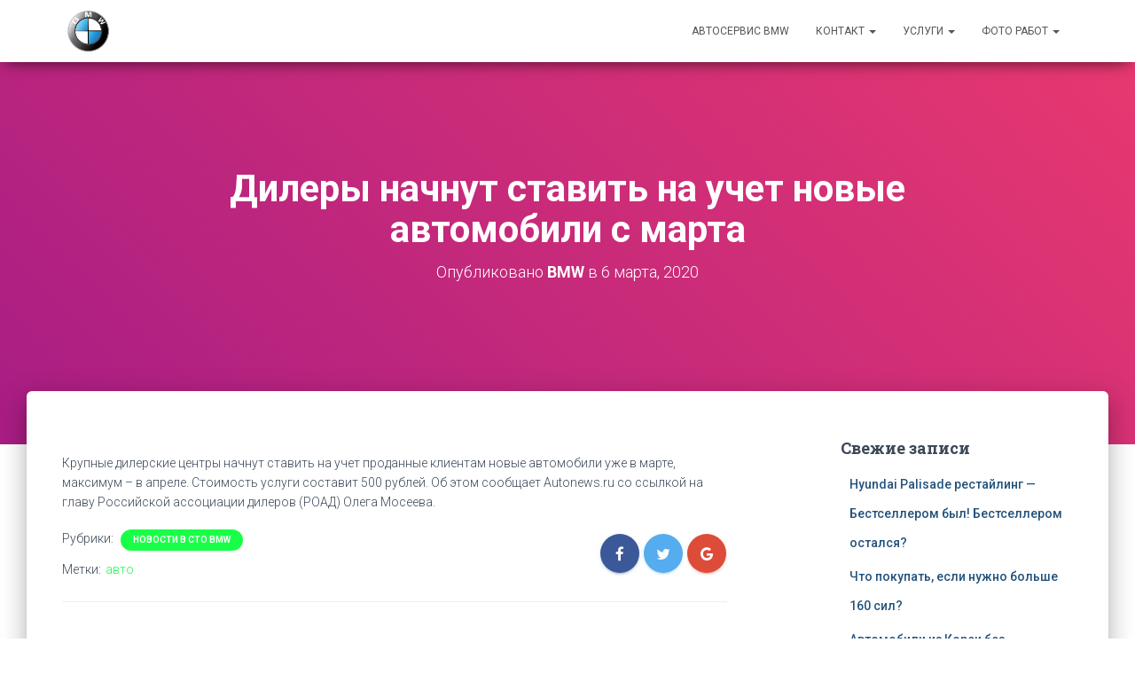

--- FILE ---
content_type: text/html; charset=UTF-8
request_url: https://nbmw.ru/dilery-nachnut-stavit-na-uchet-novye-avtomobili-s-marta/
body_size: 8211
content:
<!DOCTYPE html><html lang="ru-RU"><head><meta charset='UTF-8'><meta name="viewport" content="width=device-width, initial-scale=1"><link rel="profile" href="http://gmpg.org/xfn/11"><meta name='robots' content='index, follow, max-image-preview:large, max-snippet:-1, max-video-preview:-1' /><link media="all" href="https://nbmw.ru/wp-content/cache/autoptimize/css/autoptimize_61cbe2d392e172d76d52775fef7950cf.css" rel="stylesheet"><title>Дилеры начнут ставить на учет новые автомобили с марта - Автосервис BMW СПб</title><link rel="canonical" href="https://nbmw.ru/dilery-nachnut-stavit-na-uchet-novye-avtomobili-s-marta/" /><meta property="og:locale" content="ru_RU" /><meta property="og:type" content="article" /><meta property="og:title" content="Дилеры начнут ставить на учет новые автомобили с марта - Автосервис BMW СПб" /><meta property="og:description" content="&#1050;&#1088;&#1091;&#1087;&#1085;&#1099;&#1077; &#1076;&#1080;&#1083;&#1077;&#1088;&#1089;&#1082;&#1080;&#1077; &#1094;&#1077;&#1085;&#1090;&#1088;&#1099; &#1085;&#1072;&#1095;&#1085;&#1091;&#1090; &#1089;&#1090;&#1072;&#1074;&#1080;&#1090;&#1100; &#1085;&#1072; &#1091;&#1095;&#1077;&#1090; &#1087;&#1088;&#1086;&#1076;&#1072;&#1085;&#1085;&#1099;&#1077; &#1082;&#1083;&#1080;&#1077;&#1085;&#1090;&#1072;&#1084; &#1085;&#1086;&#1074;&#1099;&#1077; &#1072;&#1074;&#1090;&#1086;&#1084;&#1086;&#1073;&#1080;&#1083;&#1080; &#1091;&#1078;&#1077; &#1074; &#1084;&#1072;&#1088;&#1090;&#1077;, &#1084;&#1072;&#1082;&#1089;&#1080;&#1084;&#1091;&#1084; &ndash; &#1074; &#1072;&#1087;&#1088;&#1077;&#1083;&#1077;. &#1057;&#1090;&#1086;&#1080;&#1084;&#1086;&#1089;&#1090;&#1100; &#1091;&#1089;&#1083;&#1091;&#1075;&#1080; &#1089;&#1086;&#1089;&#1090;&#1072;&#1074;&#1080;&#1090; 500 &#1088;&#1091;&#1073;&#1083;&#1077;&#1081;. &#1054;&#1073; &#1101;&#1090;&#1086;&#1084; &#1089;&#1086;&#1086;&#1073;&#1097;&#1072;&#1077;&#1090; Autonews.ru &#1089;&#1086; &#1089;&#1089;&#1099;&#1083;&#1082;&#1086;&#1081; &#1085;&#1072; &#1075;&#1083;&#1072;&#1074;&#1091; &#1056;&#1086;&#1089;&#1089;&#1080;&#1081;&#1089;&#1082;&#1086;&#1081; &#1072;&#1089;&#1089;&#1086;&#1094;&#1080;&#1072;&#1094;&#1080;&#1080; &#1076;&#1080;&#1083;&#1077;&#1088;&#1086;&#1074; (&#1056;&#1054;&#1040;&#1044;) Подробнее&hellip;" /><meta property="og:url" content="https://nbmw.ru/dilery-nachnut-stavit-na-uchet-novye-avtomobili-s-marta/" /><meta property="og:site_name" content="Автосервис BMW СПб" /><meta property="article:published_time" content="2020-03-06T11:07:17+00:00" /><meta name="author" content="BMW" /><meta name="twitter:card" content="summary_large_image" /><meta name="twitter:label1" content="Написано автором" /><meta name="twitter:data1" content="BMW" /> <script type="application/ld+json" class="yoast-schema-graph">{"@context":"https://schema.org","@graph":[{"@type":"Article","@id":"https://nbmw.ru/dilery-nachnut-stavit-na-uchet-novye-avtomobili-s-marta/#article","isPartOf":{"@id":"https://nbmw.ru/dilery-nachnut-stavit-na-uchet-novye-avtomobili-s-marta/"},"author":{"name":"BMW","@id":"https://nbmw.ru/#/schema/person/00176883b95fe9646e278ecf24fcc73a"},"headline":"Дилеры начнут ставить на учет новые автомобили с марта","datePublished":"2020-03-06T11:07:17+00:00","dateModified":"2020-03-06T11:07:17+00:00","mainEntityOfPage":{"@id":"https://nbmw.ru/dilery-nachnut-stavit-na-uchet-novye-avtomobili-s-marta/"},"wordCount":12,"publisher":{"@id":"https://nbmw.ru/#organization"},"keywords":["авто"],"articleSection":["Новости в СТО BMW"],"inLanguage":"ru-RU"},{"@type":"WebPage","@id":"https://nbmw.ru/dilery-nachnut-stavit-na-uchet-novye-avtomobili-s-marta/","url":"https://nbmw.ru/dilery-nachnut-stavit-na-uchet-novye-avtomobili-s-marta/","name":"Дилеры начнут ставить на учет новые автомобили с марта - Автосервис BMW СПб","isPartOf":{"@id":"https://nbmw.ru/#website"},"datePublished":"2020-03-06T11:07:17+00:00","dateModified":"2020-03-06T11:07:17+00:00","breadcrumb":{"@id":"https://nbmw.ru/dilery-nachnut-stavit-na-uchet-novye-avtomobili-s-marta/#breadcrumb"},"inLanguage":"ru-RU","potentialAction":[{"@type":"ReadAction","target":["https://nbmw.ru/dilery-nachnut-stavit-na-uchet-novye-avtomobili-s-marta/"]}]},{"@type":"BreadcrumbList","@id":"https://nbmw.ru/dilery-nachnut-stavit-na-uchet-novye-avtomobili-s-marta/#breadcrumb","itemListElement":[{"@type":"ListItem","position":1,"name":"Главная страница","item":"https://nbmw.ru/"},{"@type":"ListItem","position":2,"name":"Дилеры начнут ставить на учет новые автомобили с марта"}]},{"@type":"WebSite","@id":"https://nbmw.ru/#website","url":"https://nbmw.ru/","name":"Автосервис BMW СПб","description":"СТО ПР. ЛАБОРАТОРНЫЙ Д. 18, К. 6","publisher":{"@id":"https://nbmw.ru/#organization"},"potentialAction":[{"@type":"SearchAction","target":{"@type":"EntryPoint","urlTemplate":"https://nbmw.ru/?s={search_term_string}"},"query-input":"required name=search_term_string"}],"inLanguage":"ru-RU"},{"@type":"Organization","@id":"https://nbmw.ru/#organization","name":"Автосервис BMW СПб","url":"https://nbmw.ru/","logo":{"@type":"ImageObject","inLanguage":"ru-RU","@id":"https://nbmw.ru/#/schema/logo/image/","url":"https://nbmw.ru/wp-content/uploads/2023/02/png-clipart-bmw-x4-car-logo-bmw-5-series-bmw-emblem-trademark-PhotoRoom.png-PhotoRoom.png","contentUrl":"https://nbmw.ru/wp-content/uploads/2023/02/png-clipart-bmw-x4-car-logo-bmw-5-series-bmw-emblem-trademark-PhotoRoom.png-PhotoRoom.png","width":900,"height":768,"caption":"Автосервис BMW СПб"},"image":{"@id":"https://nbmw.ru/#/schema/logo/image/"}},{"@type":"Person","@id":"https://nbmw.ru/#/schema/person/00176883b95fe9646e278ecf24fcc73a","name":"BMW","url":"https://nbmw.ru/author/admin/"}]}</script> <link rel='dns-prefetch' href='//fonts.googleapis.com' /><link rel="alternate" type="application/rss+xml" title="Автосервис BMW СПб &raquo; Лента" href="https://nbmw.ru/feed/" /><link rel="alternate" type="application/rss+xml" title="Автосервис BMW СПб &raquo; Лента комментариев" href="https://nbmw.ru/comments/feed/" /><link rel='stylesheet' id='hestia_fonts-css' href='https://fonts.googleapis.com/css?family=Roboto%3A300%2C400%2C500%2C700%7CRoboto+Slab%3A400%2C700&#038;subset=latin%2Clatin-ext&#038;ver=1.1.66' type='text/css' media='all' /> <script type="text/javascript" src="https://nbmw.ru/wp-includes/js/jquery/jquery.min.js" id="jquery-core-js"></script> <script type="text/javascript" id="pirate-forms-custom-spam-js-extra">var pf = {"spam":{"label":"\u042f \u043d\u0435 \u0440\u043e\u0431\u043e\u0442!","value":"366b10db3e"}};</script> <link rel="https://api.w.org/" href="https://nbmw.ru/wp-json/" /><link rel="alternate" type="application/json" href="https://nbmw.ru/wp-json/wp/v2/posts/463" /><link rel="EditURI" type="application/rsd+xml" title="RSD" href="https://nbmw.ru/xmlrpc.php?rsd" /><meta name="generator" content="WordPress 6.4.7" /><link rel='shortlink' href='https://nbmw.ru/?p=463' /><link rel="alternate" type="application/json+oembed" href="https://nbmw.ru/wp-json/oembed/1.0/embed?url=https%3A%2F%2Fnbmw.ru%2Fdilery-nachnut-stavit-na-uchet-novye-avtomobili-s-marta%2F" /><link rel="alternate" type="text/xml+oembed" href="https://nbmw.ru/wp-json/oembed/1.0/embed?url=https%3A%2F%2Fnbmw.ru%2Fdilery-nachnut-stavit-na-uchet-novye-avtomobili-s-marta%2F&#038;format=xml" /><link rel="icon" href="https://nbmw.ru/wp-content/uploads/2018/02/cropped-3cM9rprBOkQ-32x32.jpg" sizes="32x32" /><link rel="icon" href="https://nbmw.ru/wp-content/uploads/2018/02/cropped-3cM9rprBOkQ-192x192.jpg" sizes="192x192" /><link rel="apple-touch-icon" href="https://nbmw.ru/wp-content/uploads/2018/02/cropped-3cM9rprBOkQ-180x180.jpg" /><meta name="msapplication-TileImage" content="https://nbmw.ru/wp-content/uploads/2018/02/cropped-3cM9rprBOkQ-270x270.jpg" /></head><body class="post-template-default single single-post postid-463 single-format-standard custom-background wp-custom-logo blog-post"><div 
 class="wrapper post-463 post type-post status-publish format-standard hentry category-news tag-avto"><header class="header "><nav class="navbar navbar-default navbar-fixed-top  hestia_left navbar-not-transparent"><div class="container"><div class="navbar-header"><div class="title-logo-wrapper"> <a class="navbar-brand" href="https://nbmw.ru/" title="Автосервис BMW СПб"><noscript><img src="https://nbmw.ru/wp-content/uploads/2023/02/png-clipart-bmw-x4-car-logo-bmw-5-series-bmw-emblem-trademark-PhotoRoom.png-PhotoRoom.png" alt="Автосервис BMW СПб"></noscript><img class="lazyload" src='data:image/svg+xml,%3Csvg%20xmlns=%22http://www.w3.org/2000/svg%22%20viewBox=%220%200%20210%20140%22%3E%3C/svg%3E' data-src="https://nbmw.ru/wp-content/uploads/2023/02/png-clipart-bmw-x4-car-logo-bmw-5-series-bmw-emblem-trademark-PhotoRoom.png-PhotoRoom.png" alt="Автосервис BMW СПб"></a></div></div><div id="main-navigation" class="collapse navbar-collapse"><ul id="menu-1" class="nav navbar-nav navbar-right"><li id="menu-item-14" class="menu-item menu-item-type-post_type menu-item-object-page menu-item-home menu-item-14"><a title="Автосервис BMW" href="https://nbmw.ru/">Автосервис BMW</a></li></li><li id="menu-item-16" class="menu-item menu-item-type-post_type menu-item-object-page menu-item-has-children menu-item-16 dropdown"><a title="Контакт" href="https://nbmw.ru/kontakt/" data-toggle="dropdown" class="dropdown-toggle" aria-haspopup="true">Контакт <span class="caret"></span></a><ul role="menu" class="dropdown-menu"><li id="menu-item-2288" class="menu-item menu-item-type-post_type menu-item-object-page menu-item-2288"><a title="Эвакуатор" href="https://nbmw.ru/evakuator/">Эвакуатор</a></li></li></ul></li><li id="menu-item-20" class="menu-item menu-item-type-post_type menu-item-object-page menu-item-has-children menu-item-20 dropdown"><a title="Услуги" href="https://nbmw.ru/uslugi/" data-toggle="dropdown" class="dropdown-toggle" aria-haspopup="true">Услуги <span class="caret"></span></a><ul role="menu" class="dropdown-menu"><li id="menu-item-2002" class="menu-item menu-item-type-post_type menu-item-object-page menu-item-2002"><a title="Ремонт двигателя BMW" href="https://nbmw.ru/remont-dvigatelya-bmw/">Ремонт двигателя BMW</a></li></li><li id="menu-item-1999" class="menu-item menu-item-type-post_type menu-item-object-page menu-item-1999"><a title="Ревизия тормозной системы BMW" href="https://nbmw.ru/reviziya-tormoznoj-sistemy-bmw/">Ревизия тормозной системы BMW</a></li></li><li id="menu-item-1987" class="menu-item menu-item-type-post_type menu-item-object-page menu-item-1987"><a title="Замена опор задних стоек BMW" href="https://nbmw.ru/zamena-opor-zadnih-stoek-bmw/">Замена опор задних стоек BMW</a></li></li><li id="menu-item-1996" class="menu-item menu-item-type-post_type menu-item-object-page menu-item-1996"><a title="Замена передних пружин и стоек BMW" href="https://nbmw.ru/zamena-perednih-pruzhin-i-stoek-bmw/">Замена передних пружин и стоек BMW</a></li></li><li id="menu-item-1990" class="menu-item menu-item-type-post_type menu-item-object-page menu-item-1990"><a title="Слесарный ремонт BMW" href="https://nbmw.ru/slesarnyj-remont-bmw/">Слесарный ремонт BMW</a></li></li><li id="menu-item-1993" class="menu-item menu-item-type-post_type menu-item-object-page menu-item-1993"><a title="Ремонт рулевых реек своими руками на БМВ" href="https://nbmw.ru/remont-rulevyh-reek-svoimi-rukami-na-bmv/">Ремонт рулевых реек своими руками на БМВ</a></li></li><li id="menu-item-28" class="menu-item menu-item-type-custom menu-item-object-custom menu-item-28"><a title="ТОНИРОВАНИЕ АВТОМОБИЛЯ В СПБ" href="https://vtec-auto.ru/">ТОНИРОВАНИЕ АВТОМОБИЛЯ В СПБ</a></li></li><li id="menu-item-1624" class="menu-item menu-item-type-custom menu-item-object-custom menu-item-1624"><a title="Где хранить шины сезонное хранение" href="https://brocast.ru/news/gde-hranit-shiny-sezonnoe-hranenie.html">Где хранить шины сезонное хранение</a></li></li><li id="menu-item-1625" class="menu-item menu-item-type-custom menu-item-object-custom menu-item-1625"><a title="Малярно кузовной ремонт машины" href="https://auto0.ru/news/malyarno-kuzovnoj-remont-mashiny.html">Малярно кузовной ремонт машины</a></li></li><li id="menu-item-1626" class="menu-item menu-item-type-custom menu-item-object-custom menu-item-1626"><a title="Диагностика двигателя у машины" href="https://salidol.ru/novosti/524-diagnostika-dvigatelya-u-mashiny.html">Диагностика двигателя у машины</a></li></li><li id="menu-item-2013" class="menu-item menu-item-type-post_type menu-item-object-page menu-item-2013"><a title="Ремонт турбин Bmw" href="https://nbmw.ru/remont-turbin-bmw/">Ремонт турбин Bmw</a></li></li><li id="menu-item-2016" class="menu-item menu-item-type-post_type menu-item-object-page menu-item-2016"><a title="Ремонт eps Bmw" href="https://nbmw.ru/remont-eps-bmw/">Ремонт eps Bmw</a></li></li><li id="menu-item-2019" class="menu-item menu-item-type-post_type menu-item-object-page menu-item-2019"><a title="Ремонт раздатки Bmw" href="https://nbmw.ru/remont-razdatki-bmw/">Ремонт раздатки Bmw</a></li></li><li id="menu-item-2022" class="menu-item menu-item-type-post_type menu-item-object-page menu-item-2022"><a title="Ремонт двигателей Bmw" href="https://nbmw.ru/remont-dvigatelej-bmw/">Ремонт двигателей Bmw</a></li></li><li id="menu-item-2025" class="menu-item menu-item-type-post_type menu-item-object-page menu-item-2025"><a title="Ремонт акпп Bmw" href="https://nbmw.ru/remont-akpp-bmw/">Ремонт акпп Bmw</a></li></li><li id="menu-item-2028" class="menu-item menu-item-type-post_type menu-item-object-page menu-item-2028"><a title="Ремонт frm Bmw" href="https://nbmw.ru/remont-frm-bmw/">Ремонт frm Bmw</a></li></li><li id="menu-item-2010" class="menu-item menu-item-type-post_type menu-item-object-page menu-item-2010"><a title="Ремонт приводов Bmw" href="https://nbmw.ru/remont-privodov-bmw/">Ремонт приводов Bmw</a></li></li><li id="menu-item-2007" class="menu-item menu-item-type-post_type menu-item-object-page menu-item-2007"><a title="Ремонт редукторов Bmw" href="https://nbmw.ru/remont-reduktorov-bmw/">Ремонт редукторов Bmw</a></li></li></ul></li><li id="menu-item-2035" class="menu-item menu-item-type-post_type menu-item-object-page menu-item-has-children menu-item-2035 dropdown"><a title="Фото работ" href="https://nbmw.ru/foto/" data-toggle="dropdown" class="dropdown-toggle" aria-haspopup="true">Фото работ <span class="caret"></span></a><ul role="menu" class="dropdown-menu"><li id="menu-item-2069" class="menu-item menu-item-type-taxonomy menu-item-object-category current-post-ancestor current-menu-parent current-post-parent menu-item-2069"><a title="Обзоры" href="https://nbmw.ru/category/news/">Обзоры</a></li><span class="hestia-mm-description">Category Added in a WPeMatico Campaign</span></li><li id="menu-item-2199" class="menu-item menu-item-type-post_type menu-item-object-page menu-item-2199"><a title="Ремонт BMW X2" href="https://nbmw.ru/remont-bmw-x2/">Ремонт BMW X2</a></li></li><li id="menu-item-2202" class="menu-item menu-item-type-post_type menu-item-object-page menu-item-2202"><a title="Ремонт BMW X1" href="https://nbmw.ru/remont-bmw-x1/">Ремонт BMW X1</a></li></li><li id="menu-item-2205" class="menu-item menu-item-type-post_type menu-item-object-page menu-item-2205"><a title="Ремонт BMW X3" href="https://nbmw.ru/remont-bmw-x3/">Ремонт BMW X3</a></li></li><li id="menu-item-2208" class="menu-item menu-item-type-post_type menu-item-object-page menu-item-2208"><a title="Ремонт BMW X4" href="https://nbmw.ru/remont-bmw-x4/">Ремонт BMW X4</a></li></li><li id="menu-item-2211" class="menu-item menu-item-type-post_type menu-item-object-page menu-item-2211"><a title="Ремонт BMW X5" href="https://nbmw.ru/remont-bmw-x5/">Ремонт BMW X5</a></li></li><li id="menu-item-2214" class="menu-item menu-item-type-post_type menu-item-object-page menu-item-2214"><a title="Ремонт BMW X6" href="https://nbmw.ru/remont-bmw-x6/">Ремонт BMW X6</a></li></li><li id="menu-item-2217" class="menu-item menu-item-type-post_type menu-item-object-page menu-item-2217"><a title="Ремонт BMW X7" href="https://nbmw.ru/remont-bmw-x7/">Ремонт BMW X7</a></li></li><li id="menu-item-2221" class="menu-item menu-item-type-post_type menu-item-object-page menu-item-2221"><a title="Ремонт BMW 1" href="https://nbmw.ru/remont-bmw-1/">Ремонт BMW 1</a></li></li><li id="menu-item-2224" class="menu-item menu-item-type-post_type menu-item-object-page menu-item-2224"><a title="Ремонт BMW 2" href="https://nbmw.ru/remont-bmw-2/">Ремонт BMW 2</a></li></li><li id="menu-item-2227" class="menu-item menu-item-type-post_type menu-item-object-page menu-item-2227"><a title="Ремонт BMW 3" href="https://nbmw.ru/remont-bmw-3/">Ремонт BMW 3</a></li></li><li id="menu-item-2230" class="menu-item menu-item-type-post_type menu-item-object-page menu-item-2230"><a title="Ремонт BMW 4" href="https://nbmw.ru/remont-bmw-4/">Ремонт BMW 4</a></li></li><li id="menu-item-2233" class="menu-item menu-item-type-post_type menu-item-object-page menu-item-2233"><a title="Ремонт BMW 5" href="https://nbmw.ru/remont-bmw-5/">Ремонт BMW 5</a></li></li><li id="menu-item-2239" class="menu-item menu-item-type-post_type menu-item-object-page menu-item-2239"><a title="Ремонт BMW 6" href="https://nbmw.ru/remont-bmw-6/">Ремонт BMW 6</a></li></li><li id="menu-item-2237" class="menu-item menu-item-type-post_type menu-item-object-page menu-item-2237"><a title="Ремонт BMW 7" href="https://nbmw.ru/remont-bmw-7/">Ремонт BMW 7</a></li></li></ul></li></ul></div> <button type="button" class="navbar-toggle" data-toggle="collapse" data-target="#main-navigation"> <span class="icon-bar"></span> <span class="icon-bar"></span> <span class="icon-bar"></span> <span class="sr-only">Переключить навигацию</span> </button></div></nav><div id="primary" class="boxed-layout-header page-header header-small"><div class="container"><div class="row"><div class="col-md-10 col-md-offset-1 text-center"><h1 class="hestia-title 
 ">Дилеры начнут ставить на учет новые автомобили с марта</h1><h4 class="author"> Опубликовано <a href="https://nbmw.ru/author/admin/" class="vcard author"><strong class="fn">BMW</strong></a> в <time class="date updated published" datetime="2020-03-06T11:07:17+00:00">6 марта, 2020</time></h4></div></div></div><div data-parallax="active" class="header-filter header-filter-gradient"></div></div></header><div class="main  main-raised default"><div class="blog-post blog-post-wrapper"><div class="container"><div class="row"><div class=" col-md-8 single-post-wrap"><article id="post-463" class="section section-text"><div>&#1050;&#1088;&#1091;&#1087;&#1085;&#1099;&#1077; &#1076;&#1080;&#1083;&#1077;&#1088;&#1089;&#1082;&#1080;&#1077; &#1094;&#1077;&#1085;&#1090;&#1088;&#1099; &#1085;&#1072;&#1095;&#1085;&#1091;&#1090; &#1089;&#1090;&#1072;&#1074;&#1080;&#1090;&#1100; &#1085;&#1072; &#1091;&#1095;&#1077;&#1090; &#1087;&#1088;&#1086;&#1076;&#1072;&#1085;&#1085;&#1099;&#1077; &#1082;&#1083;&#1080;&#1077;&#1085;&#1090;&#1072;&#1084; &#1085;&#1086;&#1074;&#1099;&#1077; &#1072;&#1074;&#1090;&#1086;&#1084;&#1086;&#1073;&#1080;&#1083;&#1080; &#1091;&#1078;&#1077; &#1074; &#1084;&#1072;&#1088;&#1090;&#1077;, &#1084;&#1072;&#1082;&#1089;&#1080;&#1084;&#1091;&#1084; &ndash; &#1074; &#1072;&#1087;&#1088;&#1077;&#1083;&#1077;. &#1057;&#1090;&#1086;&#1080;&#1084;&#1086;&#1089;&#1090;&#1100; &#1091;&#1089;&#1083;&#1091;&#1075;&#1080; &#1089;&#1086;&#1089;&#1090;&#1072;&#1074;&#1080;&#1090; 500 &#1088;&#1091;&#1073;&#1083;&#1077;&#1081;. &#1054;&#1073; &#1101;&#1090;&#1086;&#1084; &#1089;&#1086;&#1086;&#1073;&#1097;&#1072;&#1077;&#1090; Autonews.ru &#1089;&#1086; &#1089;&#1089;&#1099;&#1083;&#1082;&#1086;&#1081; &#1085;&#1072; &#1075;&#1083;&#1072;&#1074;&#1091; &#1056;&#1086;&#1089;&#1089;&#1080;&#1081;&#1089;&#1082;&#1086;&#1081; &#1072;&#1089;&#1089;&#1086;&#1094;&#1080;&#1072;&#1094;&#1080;&#1080; &#1076;&#1080;&#1083;&#1077;&#1088;&#1086;&#1074; (&#1056;&#1054;&#1040;&#1044;) &#1054;&#1083;&#1077;&#1075;&#1072; &#1052;&#1086;&#1089;&#1077;&#1077;&#1074;&#1072;.</div></article><div class="section section-blog-info"><div class="row"><div class="col-md-6"><div class="entry-categories">Рубрики: <span class="label label-primary"><a href="https://nbmw.ru/category/news/">Новости в СТО BMW</a></span></div><div class="entry-tags">Метки:<span class="entry-tag"><a href="https://nbmw.ru/tag/avto/" rel="tag">авто</a></span></div></div><div class="col-md-6"><div class="entry-social"> <a target="_blank" rel="tooltip" data-original-title="Share on Facebook" class="btn btn-just-icon btn-round btn-facebook" href="https://www.facebook.com/sharer/sharer.php?u=https://nbmw.ru/dilery-nachnut-stavit-na-uchet-novye-avtomobili-s-marta/"><i class="fa fa-facebook"></i></a> <a target="_blank" rel="tooltip" data-original-title="Share on Twitter" class="btn btn-just-icon btn-round btn-twitter" href="https://twitter.com/home?status=Дилеры начнут ставить на учет новые автомобили с марта - https://nbmw.ru/dilery-nachnut-stavit-na-uchet-novye-avtomobili-s-marta/"><i class="fa fa-twitter"></i></a> <a target="_blank" rel="tooltip" data-original-title=" Share on Google+" class="btn btn-just-icon btn-round btn-google" href="https://plus.google.com/share?url=https://nbmw.ru/dilery-nachnut-stavit-na-uchet-novye-avtomobili-s-marta/"><i class="fa fa-google"></i></a></div></div></div><hr></div></div><div class="col-md-3 blog-sidebar-wrapper col-md-offset-1"><aside id="secondary" class="blog-sidebar" role="complementary"><div id="recent-posts-2" class="widget widget_recent_entries"><h5>Свежие записи</h5><ul><li> <a href="https://nbmw.ru/hyundai-palisade-restajling-bestsellerom-byl-bestsellerom-ostalsya/">Hyundai Palisade рестайлинг &#8212; Бестселлером был! Бестселлером остался?</a></li><li> <a href="https://nbmw.ru/chto-pokupat-esli-nuzhno-bolshe-160-sil/">Что покупать, если нужно больше 160 сил?</a></li><li> <a href="https://nbmw.ru/avtomobili-iz-korei-bez-utilsbora-do-160-sil/">Автомобили из Кореи без УтильСбора. До 160 сил</a></li><li> <a href="https://nbmw.ru/util-posledstviya/">Утиль &#8212; последствия</a></li><li> <a href="https://nbmw.ru/utilsbor-pokupaj-novoe-u-dilera-ne-hochesh-zastavim/">Утильсбор &#8212; покупай новое у дилера! (не хочешь? заставим!)</a></li></ul></div><div id="recent-comments-2" class="widget widget_recent_comments"><h5>Свежие комментарии</h5><ul id="recentcomments"></ul></div><div id="archives-2" class="widget widget_archive"><h5>Архивы</h5><ul><li><a href='https://nbmw.ru/2025/12/'>Декабрь 2025</a></li><li><a href='https://nbmw.ru/2025/11/'>Ноябрь 2025</a></li><li><a href='https://nbmw.ru/2025/10/'>Октябрь 2025</a></li><li><a href='https://nbmw.ru/2025/09/'>Сентябрь 2025</a></li><li><a href='https://nbmw.ru/2025/08/'>Август 2025</a></li><li><a href='https://nbmw.ru/2025/07/'>Июль 2025</a></li><li><a href='https://nbmw.ru/2025/06/'>Июнь 2025</a></li><li><a href='https://nbmw.ru/2025/05/'>Май 2025</a></li><li><a href='https://nbmw.ru/2025/04/'>Апрель 2025</a></li><li><a href='https://nbmw.ru/2025/03/'>Март 2025</a></li><li><a href='https://nbmw.ru/2025/02/'>Февраль 2025</a></li><li><a href='https://nbmw.ru/2025/01/'>Январь 2025</a></li><li><a href='https://nbmw.ru/2024/12/'>Декабрь 2024</a></li><li><a href='https://nbmw.ru/2024/11/'>Ноябрь 2024</a></li><li><a href='https://nbmw.ru/2024/10/'>Октябрь 2024</a></li><li><a href='https://nbmw.ru/2024/09/'>Сентябрь 2024</a></li><li><a href='https://nbmw.ru/2024/08/'>Август 2024</a></li><li><a href='https://nbmw.ru/2024/07/'>Июль 2024</a></li><li><a href='https://nbmw.ru/2024/06/'>Июнь 2024</a></li><li><a href='https://nbmw.ru/2024/05/'>Май 2024</a></li><li><a href='https://nbmw.ru/2024/04/'>Апрель 2024</a></li><li><a href='https://nbmw.ru/2024/03/'>Март 2024</a></li><li><a href='https://nbmw.ru/2024/02/'>Февраль 2024</a></li><li><a href='https://nbmw.ru/2024/01/'>Январь 2024</a></li><li><a href='https://nbmw.ru/2023/12/'>Декабрь 2023</a></li><li><a href='https://nbmw.ru/2023/11/'>Ноябрь 2023</a></li><li><a href='https://nbmw.ru/2023/10/'>Октябрь 2023</a></li><li><a href='https://nbmw.ru/2023/09/'>Сентябрь 2023</a></li><li><a href='https://nbmw.ru/2023/08/'>Август 2023</a></li><li><a href='https://nbmw.ru/2023/07/'>Июль 2023</a></li><li><a href='https://nbmw.ru/2023/06/'>Июнь 2023</a></li><li><a href='https://nbmw.ru/2023/05/'>Май 2023</a></li><li><a href='https://nbmw.ru/2023/04/'>Апрель 2023</a></li><li><a href='https://nbmw.ru/2023/03/'>Март 2023</a></li><li><a href='https://nbmw.ru/2023/02/'>Февраль 2023</a></li><li><a href='https://nbmw.ru/2023/01/'>Январь 2023</a></li><li><a href='https://nbmw.ru/2022/12/'>Декабрь 2022</a></li><li><a href='https://nbmw.ru/2022/11/'>Ноябрь 2022</a></li><li><a href='https://nbmw.ru/2022/10/'>Октябрь 2022</a></li><li><a href='https://nbmw.ru/2022/09/'>Сентябрь 2022</a></li><li><a href='https://nbmw.ru/2022/08/'>Август 2022</a></li><li><a href='https://nbmw.ru/2022/07/'>Июль 2022</a></li><li><a href='https://nbmw.ru/2022/06/'>Июнь 2022</a></li><li><a href='https://nbmw.ru/2022/05/'>Май 2022</a></li><li><a href='https://nbmw.ru/2022/04/'>Апрель 2022</a></li><li><a href='https://nbmw.ru/2022/03/'>Март 2022</a></li><li><a href='https://nbmw.ru/2022/02/'>Февраль 2022</a></li><li><a href='https://nbmw.ru/2022/01/'>Январь 2022</a></li><li><a href='https://nbmw.ru/2021/12/'>Декабрь 2021</a></li><li><a href='https://nbmw.ru/2021/11/'>Ноябрь 2021</a></li><li><a href='https://nbmw.ru/2021/10/'>Октябрь 2021</a></li><li><a href='https://nbmw.ru/2021/09/'>Сентябрь 2021</a></li><li><a href='https://nbmw.ru/2021/08/'>Август 2021</a></li><li><a href='https://nbmw.ru/2021/07/'>Июль 2021</a></li><li><a href='https://nbmw.ru/2021/06/'>Июнь 2021</a></li><li><a href='https://nbmw.ru/2021/05/'>Май 2021</a></li><li><a href='https://nbmw.ru/2021/04/'>Апрель 2021</a></li><li><a href='https://nbmw.ru/2021/03/'>Март 2021</a></li><li><a href='https://nbmw.ru/2021/02/'>Февраль 2021</a></li><li><a href='https://nbmw.ru/2021/01/'>Январь 2021</a></li><li><a href='https://nbmw.ru/2020/12/'>Декабрь 2020</a></li><li><a href='https://nbmw.ru/2020/11/'>Ноябрь 2020</a></li><li><a href='https://nbmw.ru/2020/10/'>Октябрь 2020</a></li><li><a href='https://nbmw.ru/2020/09/'>Сентябрь 2020</a></li><li><a href='https://nbmw.ru/2020/08/'>Август 2020</a></li><li><a href='https://nbmw.ru/2020/07/'>Июль 2020</a></li><li><a href='https://nbmw.ru/2020/06/'>Июнь 2020</a></li><li><a href='https://nbmw.ru/2020/05/'>Май 2020</a></li><li><a href='https://nbmw.ru/2020/04/'>Апрель 2020</a></li><li><a href='https://nbmw.ru/2020/03/'>Март 2020</a></li><li><a href='https://nbmw.ru/2020/02/'>Февраль 2020</a></li></ul></div><div id="categories-2" class="widget widget_categories"><h5>Рубрики</h5><ul><li class="cat-item cat-item-6"><a href="https://nbmw.ru/category/youtube/">youtube</a></li><li class="cat-item cat-item-4"><a href="https://nbmw.ru/category/news/">Новости в СТО BMW</a></li><li class="cat-item cat-item-9"><a href="https://nbmw.ru/category/remont/">Ремонт</a></li></ul></div></aside></div></div></div></div></div><div class="section related-posts"><div class="container"><div class="row"><div class="col-md-12"><h2 class="hestia-title text-center">Похожие записи</h2><div class="row"><div class="col-md-4"><div class="card card-blog"><div class="card-image"> <a href="https://nbmw.ru/stoit-li-zamenyat-tsep-grm-pri-remonte-dvigatelya-bmw/" title="Стоит ли заменять цепь ГРМ при ремонте двигателя BMW"> <noscript><img width="360" height="240" src="https://nbmw.ru/wp-content/uploads/2023/03/photo1680115459-2-360x240.jpeg" class="attachment-hestia-blog size-hestia-blog wp-post-image" alt="" decoding="async" /></noscript><img width="360" height="240" src='data:image/svg+xml,%3Csvg%20xmlns=%22http://www.w3.org/2000/svg%22%20viewBox=%220%200%20360%20240%22%3E%3C/svg%3E' data-src="https://nbmw.ru/wp-content/uploads/2023/03/photo1680115459-2-360x240.jpeg" class="lazyload attachment-hestia-blog size-hestia-blog wp-post-image" alt="" decoding="async" /> </a></div><div class="content"><h6 class="category text-info"><a href="https://nbmw.ru/category/news/" title="Просмотреть все записи в рубрике &laquo;Новости в СТО BMW&raquo;" >Новости в СТО BMW</a></h6><h4 class="card-title"> <a class="blog-item-title-link" href="https://nbmw.ru/stoit-li-zamenyat-tsep-grm-pri-remonte-dvigatelya-bmw/" title="Стоит ли заменять цепь ГРМ при ремонте двигателя BMW" rel="bookmark"> Стоит ли заменять цепь ГРМ при ремонте двигателя BMW </a></h4><p class="card-description">Конечно, стоит заменять цепь ГРМ (газораспределительный механизм) при ремонте двигателя BMW. Эта часть двигателя отвечает за правильную синхронизацию работы клапанов и поршней, что является важным фактором для оптимальной работы двигателя. Если цепь ГРМ не заменить<a class="moretag" href="https://nbmw.ru/stoit-li-zamenyat-tsep-grm-pri-remonte-dvigatelya-bmw/"> Подробнее&hellip;</a></p></div></div></div><div class="col-md-4"><div class="card card-blog"><div class="card-image"> <a href="https://nbmw.ru/kak-pricheskoj-izmenit-formu-litsa-dlya-devushek/" title="Как прической изменить форму лица для девушек"> <noscript><img width="360" height="240" src="https://nbmw.ru/wp-content/uploads/2023/03/photo1680115281-1-360x240.jpeg" class="attachment-hestia-blog size-hestia-blog wp-post-image" alt="" decoding="async" /></noscript><img width="360" height="240" src='data:image/svg+xml,%3Csvg%20xmlns=%22http://www.w3.org/2000/svg%22%20viewBox=%220%200%20360%20240%22%3E%3C/svg%3E' data-src="https://nbmw.ru/wp-content/uploads/2023/03/photo1680115281-1-360x240.jpeg" class="lazyload attachment-hestia-blog size-hestia-blog wp-post-image" alt="" decoding="async" /> </a></div><div class="content"><h6 class="category text-info"><a href="https://nbmw.ru/category/news/" title="Просмотреть все записи в рубрике &laquo;Новости в СТО BMW&raquo;" >Новости в СТО BMW</a></h6><h4 class="card-title"> <a class="blog-item-title-link" href="https://nbmw.ru/kak-pricheskoj-izmenit-formu-litsa-dlya-devushek/" title="Как прической изменить форму лица для девушек" rel="bookmark"> Как прической изменить форму лица для девушек </a></h4><p class="card-description">Изменение формы лица при помощи прически &#8212; это один из самых простых и эффективных способов, чтобы подчеркнуть свои преимущества и скрыть недостатки. Каждая девушка ищет свой уникальный стиль, но иногда бывает трудно определить, какая прическа<a class="moretag" href="https://nbmw.ru/kak-pricheskoj-izmenit-formu-litsa-dlya-devushek/"> Подробнее&hellip;</a></p></div></div></div><div class="col-md-4"><div class="card card-blog"><div class="card-image"> <a href="https://nbmw.ru/kak-provesti-remont-dvigatelya-bmw-sovety-ot-professionalov/" title="Как провести ремонт двигателя BMW: советы от профессионалов"> <noscript><img width="360" height="240" src="https://nbmw.ru/wp-content/uploads/2023/03/photo1680115459-1-360x240.jpeg" class="attachment-hestia-blog size-hestia-blog wp-post-image" alt="" decoding="async" /></noscript><img width="360" height="240" src='data:image/svg+xml,%3Csvg%20xmlns=%22http://www.w3.org/2000/svg%22%20viewBox=%220%200%20360%20240%22%3E%3C/svg%3E' data-src="https://nbmw.ru/wp-content/uploads/2023/03/photo1680115459-1-360x240.jpeg" class="lazyload attachment-hestia-blog size-hestia-blog wp-post-image" alt="" decoding="async" /> </a></div><div class="content"><h6 class="category text-info"><a href="https://nbmw.ru/category/news/" title="Просмотреть все записи в рубрике &laquo;Новости в СТО BMW&raquo;" >Новости в СТО BMW</a></h6><h4 class="card-title"> <a class="blog-item-title-link" href="https://nbmw.ru/kak-provesti-remont-dvigatelya-bmw-sovety-ot-professionalov/" title="Как провести ремонт двигателя BMW: советы от профессионалов" rel="bookmark"> Как провести ремонт двигателя BMW: советы от профессионалов </a></h4><p class="card-description">BMW &#8212; это одна из лучших марок автомобилей, которая известна своими мощными и надежными двигателями. Однако, как и любой другой автомобиль, BMW требует ремонта и технического обслуживания. В этой статье мы расскажем Вам, как провести<a class="moretag" href="https://nbmw.ru/kak-provesti-remont-dvigatelya-bmw-sovety-ot-professionalov/"> Подробнее&hellip;</a></p></div></div></div></div></div></div></div></div><div class="footer-wrapper"><footer class="footer footer-black footer-big"><div class="container"><div class="hestia-bottom-footer-content"><div class="hestia-bottom-footer-content"><ul id="menu-2" class="footer-menu pull-left"><li class="menu-item menu-item-type-post_type menu-item-object-page menu-item-home menu-item-14"><a href="https://nbmw.ru/">Автосервис BMW</a></li><li class="menu-item menu-item-type-post_type menu-item-object-page menu-item-16"><a href="https://nbmw.ru/kontakt/">Контакт</a></li><li class="menu-item menu-item-type-post_type menu-item-object-page menu-item-20"><a href="https://nbmw.ru/uslugi/">Услуги</a></li><li class="menu-item menu-item-type-post_type menu-item-object-page menu-item-2035"><a href="https://nbmw.ru/foto/">Фото работ</a></li></ul><div class="copyright pull-right"> <a href="/kontakt/" target="_blank" rel="nofollow">kontakt</a> | Работает на <a href="/" rel="nofollow">nbmw.ru</a></div></div></div></div></footer><div style="display: none"></div></div></div> <noscript><style>.lazyload{display:none;}</style></noscript><script data-noptimize="1">window.lazySizesConfig=window.lazySizesConfig||{};window.lazySizesConfig.loadMode=1;</script><script async data-noptimize="1" src='https://nbmw.ru/wp-content/plugins/autoptimize/classes/external/js/lazysizes.min.js'></script> <script type="text/javascript" id="hestia_scripts-js-extra">var requestpost = {"ajaxurl":"https:\/\/nbmw.ru\/wp-admin\/admin-ajax.php"};
var hestiaViewcart = {"view_cart_label":"\u041f\u0435\u0440\u0435\u0439\u0442\u0438 \u0432 \u043a\u043e\u0440\u0437\u0438\u043d\u0443","view_cart_link":""};</script>  <script type="text/javascript" >(function(m,e,t,r,i,k,a){m[i]=m[i]||function(){(m[i].a=m[i].a||[]).push(arguments)}; m[i].l=1*new Date(); for (var j = 0; j < document.scripts.length; j++) {if (document.scripts[j].src === r) { return; }} k=e.createElement(t),a=e.getElementsByTagName(t)[0],k.async=1,k.src=r,a.parentNode.insertBefore(k,a)}) (window, document, "script", "https://mc.yandex.ru/metrika/tag.js", "ym"); ym(92578836, "init", { clickmap:true, trackLinks:true, accurateTrackBounce:true });</script> <noscript><div><img src="https://mc.yandex.ru/watch/92578836" style="position:absolute; left:-9999px;" alt="" /></div></noscript>  <script defer src="https://nbmw.ru/wp-content/cache/autoptimize/js/autoptimize_b09141503394e914deb0f7e22a78b720.js"></script></body></html>
<!-- Dynamic page generated in 2.923 seconds. -->
<!-- Cached page generated by WP-Super-Cache on 2026-01-26 02:39:33 -->

<!-- super cache -->